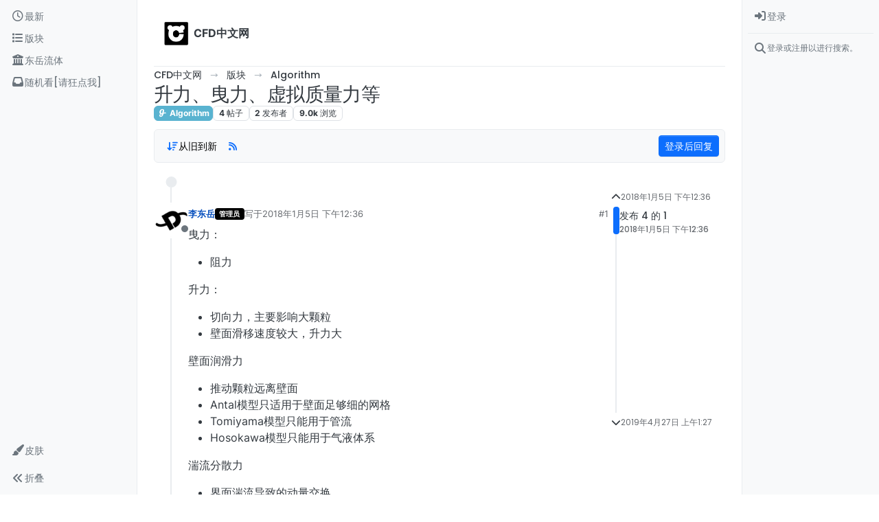

--- FILE ---
content_type: text/html; charset=utf-8
request_url: https://www.cfd-china.com/topic/1280/%E5%8D%87%E5%8A%9B-%E6%9B%B3%E5%8A%9B-%E8%99%9A%E6%8B%9F%E8%B4%A8%E9%87%8F%E5%8A%9B%E7%AD%89
body_size: 21515
content:
<!DOCTYPE html>
<html lang="zh-CN" data-dir="ltr" style="direction: ltr;">
<head>
	<title>升力、曳力、虚拟质量力等</title>
	<meta name="viewport" content="width&#x3D;device-width, initial-scale&#x3D;1.0" />
	<meta name="content-type" content="text/html; charset=UTF-8" />
	<meta name="apple-mobile-web-app-capable" content="yes" />
	<meta name="mobile-web-app-capable" content="yes" />
	<meta property="og:site_name" content="CFD中文网" />
	<meta name="msapplication-badge" content="frequency=30; polling-uri=https://cfd-china.com/sitemap.xml" />
	<meta name="theme-color" content="#ffffff" />
	<meta name="keywords" content="CFD,CFD中文网,openfoam,cfd论坛" />
	<meta name="msapplication-square150x150logo" content="/assets/uploads/system/site-logo.jpg" />
	<meta name="title" content="升力、曳力、虚拟质量力等" />
	<meta property="og:title" content="升力、曳力、虚拟质量力等" />
	<meta property="og:type" content="article" />
	<meta property="article:published_time" content="2018-01-05T12:36:01.550Z" />
	<meta property="article:modified_time" content="2019-04-27T01:27:54.817Z" />
	<meta property="article:section" content="Algorithm" />
	<meta name="description" content="曳力：  阻力  升力：  切向力，主要影响大颗粒 壁面滑移速度较大，升力大  壁面润滑力  推动颗粒远离壁面 Antal模型只适用于壁面足够细的网格 Tomiyama模型只能用于管流 Hosokawa模型只能用于气液体系  湍流分散力  界面湍流导致的动量交换  虚拟质量力  粒子加速" />
	<meta property="og:description" content="曳力：  阻力  升力：  切向力，主要影响大颗粒 壁面滑移速度较大，升力大  壁面润滑力  推动颗粒远离壁面 Antal模型只适用于壁面足够细的网格 Tomiyama模型只能用于管流 Hosokawa模型只能用于气液体系  湍流分散力  界面湍流导致的动量交换  虚拟质量力  粒子加速" />
	<meta property="og:image" content="https://cfd-china.com/assets/uploads/profile/1-profileavatar.png" />
	<meta property="og:image:url" content="https://cfd-china.com/assets/uploads/profile/1-profileavatar.png" />
	<meta property="og:image" content="https://cfd-china.com/assets/uploads/system/og-image.png?v=1526122360272" />
	<meta property="og:image:url" content="https://cfd-china.com/assets/uploads/system/og-image.png?v=1526122360272" />
	<meta property="og:image:width" content="undefined" />
	<meta property="og:image:height" content="undefined" />
	<meta property="og:url" content="https://cfd-china.com/topic/1280/%E5%8D%87%E5%8A%9B-%E6%9B%B3%E5%8A%9B-%E8%99%9A%E6%8B%9F%E8%B4%A8%E9%87%8F%E5%8A%9B%E7%AD%89" />
	
	<link rel="stylesheet" type="text/css" href="/assets/client.css?v=eedi85amb0g" />
	<link rel="icon" type="image/x-icon" href="/assets/uploads/system/favicon.ico?v&#x3D;eedi85amb0g" />
	<link rel="manifest" href="/manifest.webmanifest" crossorigin="use-credentials" />
	<link rel="search" type="application/opensearchdescription+xml" title="CFD中文网" href="/osd.xml" />
	<link rel="apple-touch-icon" href="/assets/uploads/system/touchicon-orig.png" />
	<link rel="icon" sizes="36x36" href="/assets/uploads/system/touchicon-36.png" />
	<link rel="icon" sizes="48x48" href="/assets/uploads/system/touchicon-48.png" />
	<link rel="icon" sizes="72x72" href="/assets/uploads/system/touchicon-72.png" />
	<link rel="icon" sizes="96x96" href="/assets/uploads/system/touchicon-96.png" />
	<link rel="icon" sizes="144x144" href="/assets/uploads/system/touchicon-144.png" />
	<link rel="icon" sizes="192x192" href="/assets/uploads/system/touchicon-192.png" />
	<link rel="prefetch" href="/assets/src/modules/composer.js?v&#x3D;eedi85amb0g" />
	<link rel="prefetch" href="/assets/src/modules/composer/uploads.js?v&#x3D;eedi85amb0g" />
	<link rel="prefetch" href="/assets/src/modules/composer/drafts.js?v&#x3D;eedi85amb0g" />
	<link rel="prefetch" href="/assets/src/modules/composer/tags.js?v&#x3D;eedi85amb0g" />
	<link rel="prefetch" href="/assets/src/modules/composer/categoryList.js?v&#x3D;eedi85amb0g" />
	<link rel="prefetch" href="/assets/src/modules/composer/resize.js?v&#x3D;eedi85amb0g" />
	<link rel="prefetch" href="/assets/src/modules/composer/autocomplete.js?v&#x3D;eedi85amb0g" />
	<link rel="prefetch" href="/assets/templates/composer.tpl?v&#x3D;eedi85amb0g" />
	<link rel="prefetch" href="/assets/language/zh-CN/topic.json?v&#x3D;eedi85amb0g" />
	<link rel="prefetch" href="/assets/language/zh-CN/modules.json?v&#x3D;eedi85amb0g" />
	<link rel="prefetch" href="/assets/language/zh-CN/tags.json?v&#x3D;eedi85amb0g" />
	<link rel="prefetch stylesheet" href="/assets/plugins/nodebb-plugin-markdown/styles/default.css" />
	<link rel="prefetch" href="/assets/language/zh-CN/markdown.json?v&#x3D;eedi85amb0g" />
	<link rel="stylesheet" href="https://cfd-china.com/assets/plugins/nodebb-plugin-emoji/emoji/styles.css?v&#x3D;eedi85amb0g" />
	<link rel="canonical" href="https://cfd-china.com/topic/1280/升力-曳力-虚拟质量力等" />
	<link rel="alternate" type="application/rss+xml" href="/topic/1280.rss" />
	<link rel="up" href="https://cfd-china.com/category/2/algorithm" />
	<link rel="author" href="https://cfd-china.com/user/李东岳" />
	

	<script>
		var config = JSON.parse('{"relative_path":"","upload_url":"/assets/uploads","asset_base_url":"/assets","assetBaseUrl":"/assets","siteTitle":"CFD\u4E2D\u6587\u7F51","browserTitle":"CFD\u4E2D\u6587\u7F51","titleLayout":"&#123;pageTitle&#125;","showSiteTitle":true,"maintenanceMode":false,"postQueue":0,"minimumTitleLength":3,"maximumTitleLength":70,"minimumPostLength":3,"maximumPostLength":32767,"minimumTagsPerTopic":0,"maximumTagsPerTopic":10,"minimumTagLength":1,"maximumTagLength":15,"undoTimeout":10000,"useOutgoingLinksPage":false,"allowGuestHandles":false,"allowTopicsThumbnail":false,"usePagination":false,"disableChat":true,"disableChatMessageEditing":false,"maximumChatMessageLength":1000,"socketioTransports":["polling","websocket"],"socketioOrigins":"https://cfd-china.com:*","websocketAddress":"","maxReconnectionAttempts":5,"reconnectionDelay":1500,"topicsPerPage":50,"postsPerPage":50,"maximumFileSize":10000,"theme:id":"nodebb-theme-harmony","theme:src":"","defaultLang":"zh-CN","userLang":"zh-CN","loggedIn":false,"uid":-1,"cache-buster":"v=eedi85amb0g","topicPostSort":"oldest_to_newest","categoryTopicSort":"recently_replied","csrf_token":false,"searchEnabled":true,"searchDefaultInQuick":"titlesposts","bootswatchSkin":"","composer:showHelpTab":true,"enablePostHistory":false,"timeagoCutoff":0,"timeagoCodes":["af","am","ar","az-short","az","be","bg","bs","ca","cs","cy","da","de-short","de","dv","el","en-short","en","es-short","es","et","eu","fa-short","fa","fi","fr-short","fr","gl","he","hr","hu","hy","id","is","it-short","it","ja","jv","ko","ky","lt","lv","mk","nl","no","pl","pt-br-short","pt-br","pt-short","pt","ro","rs","ru","rw","si","sk","sl","sq","sr","sv","th","tr-short","tr","uk","ur","uz","vi","zh-CN","zh-TW"],"cookies":{"enabled":false,"message":"[[global:cookies.message]]","dismiss":"[[global:cookies.accept]]","link":"[[global:cookies.learn-more]]","link_url":"https:&#x2F;&#x2F;www.cookiesandyou.com"},"thumbs":{"size":512},"iconBackgrounds":["#f44336","#e91e63","#9c27b0","#673ab7","#3f51b5","#2196f3","#009688","#1b5e20","#33691e","#827717","#e65100","#ff5722","#795548","#607d8b"],"emailPrompt":1,"useragent":{"isYaBrowser":false,"isAuthoritative":true,"isMobile":false,"isMobileNative":false,"isTablet":false,"isiPad":false,"isiPod":false,"isiPhone":false,"isiPhoneNative":false,"isAndroid":false,"isAndroidNative":false,"isBlackberry":false,"isOpera":false,"isIE":false,"isEdge":false,"isIECompatibilityMode":false,"isSafari":false,"isFirefox":false,"isWebkit":false,"isChrome":true,"isKonqueror":false,"isOmniWeb":false,"isSeaMonkey":false,"isFlock":false,"isAmaya":false,"isPhantomJS":false,"isEpiphany":false,"isDesktop":true,"isWindows":false,"isLinux":false,"isLinux64":false,"isMac":true,"isChromeOS":false,"isBada":false,"isSamsung":false,"isRaspberry":false,"isBot":false,"isCurl":false,"isAndroidTablet":false,"isWinJs":false,"isKindleFire":false,"isSilk":false,"isCaptive":false,"isSmartTV":false,"isUC":false,"isFacebook":false,"isAlamoFire":false,"isElectron":false,"silkAccelerated":false,"browser":"Chrome","version":"131.0.0.0","os":"OS X","platform":"Apple Mac","geoIp":{},"source":"Mozilla/5.0 (Macintosh; Intel Mac OS X 10_15_7) AppleWebKit/537.36 (KHTML, like Gecko) Chrome/131.0.0.0 Safari/537.36; ClaudeBot/1.0; +claudebot@anthropic.com)","isWechat":false},"fontawesome":{"pro":false,"styles":["solid","brands","regular"],"version":"6.5.1"},"acpLang":"undefined","topicSearchEnabled":false,"disableCustomUserSkins":false,"defaultBootswatchSkin":"","composer-default":{"composeRouteEnabled":"off"},"theme":{"enableQuickReply":true,"enableBreadcrumbs":true,"centerHeaderElements":false,"mobileTopicTeasers":false,"stickyToolbar":true,"autohideBottombar":true,"openSidebars":true,"chatModals":false},"openDraftsOnPageLoad":false,"markdown":{"highlight":1,"highlightLinesLanguageList":"[\\"cpp,c,cc,h,c++,h++,hpp\\"]","hljsLanguages":["common"],"theme":"default.css","defaultHighlightLanguage":"","externalMark":false},"emojiCustomFirst":true}');
		var app = {
			user: JSON.parse('{"uid":0,"username":"游客","displayname":"游客","userslug":"","fullname":"游客","email":"","icon:text":"?","icon:bgColor":"#aaa","groupTitle":"","groupTitleArray":[],"status":"offline","reputation":0,"email:confirmed":false,"unreadData":{"":{},"new":{},"watched":{},"unreplied":{}},"isAdmin":false,"isGlobalMod":false,"isMod":false,"privileges":{"chat":false,"chat:privileged":false,"upload:post:image":false,"upload:post:file":false,"signature":false,"invite":false,"group:create":false,"search:content":false,"search:users":false,"search:tags":false,"view:users":true,"view:tags":true,"view:groups":true,"local:login":false,"ban":false,"mute":false,"view:users:info":false},"blocks":[],"timeagoCode":"zh-CN","offline":true,"lastRoomId":null,"isEmailConfirmSent":false}')
		};

		document.documentElement.style.setProperty('--panel-offset', `${localStorage.getItem('panelOffset') || 0}px`);
	</script>

	
	<meta name="baidu-site-verification" content="4MdBfzwgW0" />
<meta name="google-site-verification" content="9aJ6k1XLQGRa8W9za3iwLuGHxAaKrkd2CtjlJz4olI0" />
<meta name="keywords" content="CFD中文网,李东岳,openfoam,CFD"> 

<!-- Global site tag (gtag.js) - Google Analytics -->
<script async src="https://www.googletagmanager.com/gtag/js?id=UA-165059481-1"></script>
<script>
  window.dataLayer = window.dataLayer || [];
  function gtag(){dataLayer.push(arguments);}
  gtag('js', new Date());

  gtag('config', 'UA-165059481-1');
</script>


<script>
    window.MathJax = {
  tex: {
    inlineMath: [['$','$'], ['\\(','\\)']],
    tags: "ams",
    macros: {
      ra: "{\\rm a}",
      rb: "{\\rm b}",
      rD: "{\\rm D}",
      cell: "{\\rm cell}",
      drag: "{\\rm drag}",
      lift: "{\\rm lift}",
      turb: "{\\rm turb}",
      rd: "{\\rm d}",
      buo: "{\\rm buo}",
      rc: "{\\rm c}",
      rN: "{\\rm N}",
      tr: "{\\rm tr}",
      dev: "{\\rm dev}",
      mag: "{\\rm mag}",
      max: "{\\rm max}",
      min: "{\\rm min}",
      rleft: "{\\rm left}",
      wall: "{\\rm wall}",
      outlet: "{\\rm outlet}",
      inlet: "{\\rm inlet}",
      rright: "{\\rm right}",
      own: "{\\rm own}",
      nei: "{\\rm nei}",
      exp: "{\\rm exp}",
      rq: "{\\rm q}",
      rref: "{\\rm ref}",
      rE: "{\\rm E}",
      bfH: "{\\bf H}",
      dpm: "{\\rm dpm}",
      rT: "{\\rm T}",
      rP: "{\\rm P}",
      rgh: "{\\rm rgh}",
      rL: "{\\rm L}",
      rR: "{\\rm R}",
      Kd: "{\\rm Kd}",
      rr: "{\\rm r}",
      rW: "{\\rm W}",
      bfU: "{\\bf U}",
      bfh: "{\\bf h}",
      bfHbyA: "{\\bf HbyA}",
      bfS: "{\\bf S}",
      bfg: "{\\bf g}",
      bfT: "{\\bf T}",
      bfV: "{\\bf V}",
      bfd: "{\\bf d}",
      bfI: "{\\bf I}",
      bfK: "{\\bf K}",
      bfA: "{\\bf A}",
      bfn: "{\\bf n}",
      bfR: "{\\bf R}",
      bfM: "{\\bf M}",
      bfx: "{\\bf x}",
      bfX: "{\\bf X}",
      bfF: "{\\bf F}",
      bfq: "{\\bf q}",
	  dt: "{\\Delta t}",
      p: "{\\partial}"    // this macro has an optional parameter that defaults to 'x' \ddx[t]{y}
    },
    autoload: {
      color: [],
      colorV2: ['color'],
	  verb: ['verb']
    },
    packages: {'[+]': ['verb']}
  },
  options: {
    skipHtmlTags: [            //  HTML tags that won't be searched for math
        'script', 'noscript', 'style', 'textarea', 'pre',
        'code', 'annotation', 'annotation-xml'
    ],
    ignoreHtmlClass: 'tex2jax_ignore',
    processHtmlClass: 'tex2jax_process'
  },
  loader: {
    load: ['[tex]/verb']
  }
};


(function () {
  var script = document.createElement('script');
  script.src = 'https://cdnjs.cloudflare.com/ajax/libs/mathjax/3.0.1/es5/tex-mml-chtml.js';
  script.async = true;
  document.head.appendChild(script);
})();

    
    
</script>


	
	
	<style>.emoji {
  height: 60px !important;
}</style>
	
</head>

<body class="page-topic page-topic-1280 page-topic-升力-曳力-虚拟质量力等 template-topic page-topic-category-2 page-topic-category-algorithm parent-category-2 page-status-200 theme-harmony user-guest skin-noskin">
	<a class="visually-hidden-focusable position-absolute top-0 start-0 p-3 m-3 bg-body" style="z-index: 1021;" href="#content">Skip to content</a>
	<div class="layout-container d-flex justify-content-between pb-4 pb-md-0">
		<nav component="sidebar/left" class="open text-dark bg-light sidebar sidebar-left start-0 border-end vh-100 d-none d-lg-flex flex-column justify-content-between sticky-top">
	<ul id="main-nav" class="list-unstyled d-flex flex-column w-100 gap-2 mt-2 overflow-y-auto">
		
		
		<li class="nav-item mx-2 " title="查看最新">
			<a class="nav-link navigation-link d-flex gap-2 justify-content-between align-items-center "
			 href="&#x2F;recent"  aria-label="最新">
				<span class="d-flex gap-2 align-items-center text-nowrap truncate-open">
					<span class="position-relative">
						
						<i class="fa fa-fw fa-clock-o" data-content=""></i>
						<span component="navigation/count" class="visible-closed position-absolute top-0 start-100 translate-middle badge rounded-1 bg-primary hidden"></span>
						
					</span>
					
					<span class="nav-text small visible-open fw-semibold text-truncate">最新</span>
					
				</span>
				<span component="navigation/count" class="visible-open badge rounded-1 bg-primary hidden"></span>
			</a>
			
		</li>
		
		
		
		<li class="nav-item mx-2 " title="版块">
			<a class="nav-link navigation-link d-flex gap-2 justify-content-between align-items-center "
			 href="&#x2F;categories"  target="_blank" aria-label="版块">
				<span class="d-flex gap-2 align-items-center text-nowrap truncate-open">
					<span class="position-relative">
						
						<i class="fa fa-fw fa-list" data-content=""></i>
						<span component="navigation/count" class="visible-closed position-absolute top-0 start-100 translate-middle badge rounded-1 bg-primary hidden"></span>
						
					</span>
					
					<span class="nav-text small visible-open fw-semibold text-truncate">版块</span>
					
				</span>
				<span component="navigation/count" class="visible-open badge rounded-1 bg-primary hidden"></span>
			</a>
			
		</li>
		
		
		
		<li class="nav-item mx-2 " title="">
			<a class="nav-link navigation-link d-flex gap-2 justify-content-between align-items-center "
			 href="http:&#x2F;&#x2F;dyfluid.com&#x2F;index.html"  target="_blank" aria-label="东岳流体">
				<span class="d-flex gap-2 align-items-center text-nowrap truncate-open">
					<span class="position-relative">
						
						<i class="fa fa-fw fa-building-columns fa-solid" data-content=""></i>
						<span component="navigation/count" class="visible-closed position-absolute top-0 start-100 translate-middle badge rounded-1 bg-primary hidden"></span>
						
					</span>
					
					<span class="nav-text small visible-open fw-semibold text-truncate">东岳流体</span>
					
				</span>
				<span component="navigation/count" class="visible-open badge rounded-1 bg-primary hidden"></span>
			</a>
			
		</li>
		
		
		
		<li class="nav-item mx-2 " title="">
			<a class="nav-link navigation-link d-flex gap-2 justify-content-between align-items-center "
			 href="&#x2F;random"  aria-label="随机看[请狂点我]">
				<span class="d-flex gap-2 align-items-center text-nowrap truncate-open">
					<span class="position-relative">
						
						<i class="fa fa-fw fa-inbox" data-content=""></i>
						<span component="navigation/count" class="visible-closed position-absolute top-0 start-100 translate-middle badge rounded-1 bg-primary hidden"></span>
						
					</span>
					
					<span class="nav-text small visible-open fw-semibold text-truncate">随机看[请狂点我]</span>
					
				</span>
				<span component="navigation/count" class="visible-open badge rounded-1 bg-primary hidden"></span>
			</a>
			
		</li>
		
		
	</ul>
	<div class="sidebar-toggle-container align-self-start">
		
		<div class="dropend m-2" component="skinSwitcher" title="皮肤">
	<a data-bs-toggle="dropdown" href="#" role="button" class="nav-link position-relative" aria-haspopup="true" aria-expanded="false" aria-label="皮肤">
		<span class="justify-content-between w-100">
			<span class="d-flex gap-2 align-items-center text-nowrap truncate-open">
				<span>
					<i component="skinSwitcher/icon" class="fa fa-fw fa-paintbrush"></i>
				</span>
				<span class="nav-text small visible-open fw-semibold">皮肤</span>
			</span>
		</span>
	</a>

	<ul class="dropdown-menu p-1 text-sm overflow-auto p-1" role="menu">
		<div class="d-flex">
			<div>
				<li class="dropdown-header">Light</li>
				<div class="d-grid" style="grid-template-columns: 1fr 1fr;">
					
					<li>
						<a href="#" class="dropdown-item rounded-1" data-value="cerulean" role="menuitem">Cerulean <i class="fa fa-fw fa-check  invisible "></i></a>
					</li>
					
					<li>
						<a href="#" class="dropdown-item rounded-1" data-value="cosmo" role="menuitem">Cosmo <i class="fa fa-fw fa-check  invisible "></i></a>
					</li>
					
					<li>
						<a href="#" class="dropdown-item rounded-1" data-value="flatly" role="menuitem">Flatly <i class="fa fa-fw fa-check  invisible "></i></a>
					</li>
					
					<li>
						<a href="#" class="dropdown-item rounded-1" data-value="journal" role="menuitem">Journal <i class="fa fa-fw fa-check  invisible "></i></a>
					</li>
					
					<li>
						<a href="#" class="dropdown-item rounded-1" data-value="litera" role="menuitem">Litera <i class="fa fa-fw fa-check  invisible "></i></a>
					</li>
					
					<li>
						<a href="#" class="dropdown-item rounded-1" data-value="lumen" role="menuitem">Lumen <i class="fa fa-fw fa-check  invisible "></i></a>
					</li>
					
					<li>
						<a href="#" class="dropdown-item rounded-1" data-value="lux" role="menuitem">Lux <i class="fa fa-fw fa-check  invisible "></i></a>
					</li>
					
					<li>
						<a href="#" class="dropdown-item rounded-1" data-value="materia" role="menuitem">Materia <i class="fa fa-fw fa-check  invisible "></i></a>
					</li>
					
					<li>
						<a href="#" class="dropdown-item rounded-1" data-value="minty" role="menuitem">Minty <i class="fa fa-fw fa-check  invisible "></i></a>
					</li>
					
					<li>
						<a href="#" class="dropdown-item rounded-1" data-value="morph" role="menuitem">Morph <i class="fa fa-fw fa-check  invisible "></i></a>
					</li>
					
					<li>
						<a href="#" class="dropdown-item rounded-1" data-value="pulse" role="menuitem">Pulse <i class="fa fa-fw fa-check  invisible "></i></a>
					</li>
					
					<li>
						<a href="#" class="dropdown-item rounded-1" data-value="sandstone" role="menuitem">Sandstone <i class="fa fa-fw fa-check  invisible "></i></a>
					</li>
					
					<li>
						<a href="#" class="dropdown-item rounded-1" data-value="simplex" role="menuitem">Simplex <i class="fa fa-fw fa-check  invisible "></i></a>
					</li>
					
					<li>
						<a href="#" class="dropdown-item rounded-1" data-value="sketchy" role="menuitem">Sketchy <i class="fa fa-fw fa-check  invisible "></i></a>
					</li>
					
					<li>
						<a href="#" class="dropdown-item rounded-1" data-value="spacelab" role="menuitem">Spacelab <i class="fa fa-fw fa-check  invisible "></i></a>
					</li>
					
					<li>
						<a href="#" class="dropdown-item rounded-1" data-value="united" role="menuitem">United <i class="fa fa-fw fa-check  invisible "></i></a>
					</li>
					
					<li>
						<a href="#" class="dropdown-item rounded-1" data-value="yeti" role="menuitem">Yeti <i class="fa fa-fw fa-check  invisible "></i></a>
					</li>
					
					<li>
						<a href="#" class="dropdown-item rounded-1" data-value="zephyr" role="menuitem">Zephyr <i class="fa fa-fw fa-check  invisible "></i></a>
					</li>
					
				</div>
			</div>
			<div>
				<li class="dropdown-header">Dark</li>
				
				<li>
					<a href="#" class="dropdown-item rounded-1" data-value="cyborg" role="menuitem">Cyborg <i class="fa fa-fw fa-check  invisible "></i></a>
				</li>
				
				<li>
					<a href="#" class="dropdown-item rounded-1" data-value="darkly" role="menuitem">Darkly <i class="fa fa-fw fa-check  invisible "></i></a>
				</li>
				
				<li>
					<a href="#" class="dropdown-item rounded-1" data-value="quartz" role="menuitem">Quartz <i class="fa fa-fw fa-check  invisible "></i></a>
				</li>
				
				<li>
					<a href="#" class="dropdown-item rounded-1" data-value="slate" role="menuitem">Slate <i class="fa fa-fw fa-check  invisible "></i></a>
				</li>
				
				<li>
					<a href="#" class="dropdown-item rounded-1" data-value="solar" role="menuitem">Solar <i class="fa fa-fw fa-check  invisible "></i></a>
				</li>
				
				<li>
					<a href="#" class="dropdown-item rounded-1" data-value="superhero" role="menuitem">Superhero <i class="fa fa-fw fa-check  invisible "></i></a>
				</li>
				
				<li>
					<a href="#" class="dropdown-item rounded-1" data-value="vapor" role="menuitem">Vapor <i class="fa fa-fw fa-check  invisible "></i></a>
				</li>
				
			</div>
		</div>

		<hr class="my-1"/>

		<div class="d-grid" style="grid-template-columns: 1fr 1fr;">
			
			<li>
				<a href="#" class="dropdown-item rounded-1" data-value="" role="menuitem">默认（不使用皮肤） <i class="fa fa-fw fa-check "></i></a>
			</li>
			
			<li>
				<a href="#" class="dropdown-item rounded-1" data-value="noskin" role="menuitem">不使用皮肤 <i class="fa fa-fw fa-check  invisible "></i></a>
			</li>
			
			
		</div>
	</ul>
</div>

		

		<div class="sidebar-toggle m-2 d-none d-lg-block">
			<a href="#" role="button" component="sidebar/toggle" class="nav-link d-flex gap-2 align-items-center p-2 pointer w-100 text-nowrap" title="展开" aria-label="Sidebar Toggle">
				<i class="fa fa-fw fa-angles-right"></i>
				<i class="fa fa-fw fa-angles-left"></i>
				<span class="nav-text visible-open fw-semibold small lh-1">折叠</span>
			</a>
		</div>
	</div>
</nav>

		<main id="panel" class="d-flex flex-column gap-3 flex-grow-1 mt-3" style="min-width: 0;">
			
<div class="container-lg px-md-4 brand-container">
	<div class="col-12 d-flex border-bottom pb-3 ">
		<div component="brand/wrapper" class="d-flex align-items-center gap-3 p-2 rounded-1 align-content-stretch ">
			
			<a component="brand/anchor" href="/" title="品牌标识">
				<img component="brand/logo" alt="CFD中文网" class="" src="/assets/uploads/system/site-logo.jpg?v=eedi85amb0g" />
			</a>
			

			
			<a component="siteTitle" class="text-truncate align-self-stretch align-items-center d-flex" href="/">
				<h1 class="fs-6 fw-bold text-body mb-0">CFD中文网</h1>
			</a>
			
		</div>
		
	</div>
</div>

			<script>
				const headerEl = document.getElementById('header-menu');
				if (headerEl) {
					const rect = headerEl.getBoundingClientRect();
					const offset = Math.max(0, rect.bottom);
					document.documentElement.style.setProperty('--panel-offset', offset + `px`);
				} else {
					document.documentElement.style.setProperty('--panel-offset', `0px`);
				}
			</script>
			<div class="container-lg px-md-4 d-flex flex-column gap-3 h-100 mb-5 mb-lg-0" id="content">
			<noscript>
    <div class="alert alert-danger">
        <p>
            Your browser does not seem to support JavaScript. As a result, your viewing experience will be diminished, and you have been placed in <strong>read-only mode</strong>.
        </p>
        <p>
            Please download a browser that supports JavaScript, or enable it if it's disabled (i.e. NoScript).
        </p>
    </div>
</noscript>
			
<script type="application/ld+json">
{
	"@context": "https://schema.org",
	"@type": "BreadcrumbList",
	"itemListElement": [
		{
			"@type": "ListItem",
			"position": 1,
			"name": "CFD中文网",
			"item": "https://cfd-china.com"
		}
		
		
		
		
		,{
			"@type": "ListItem",
			"position": 2,
			"name": "版块"
			
			,"item": "https://cfd-china.com/categories"
			
		}
		
		
		
		,{
			"@type": "ListItem",
			"position": 3,
			"name": "Algorithm"
			
			,"item": "https://cfd-china.com/category/2/algorithm"
			
		}
		
		
		
		,{
			"@type": "ListItem",
			"position": 4,
			"name": "升力、曳力、虚拟质量力等"
			
		}
		
		
	]
}
</script>


<ol class="breadcrumb mb-0 " itemscope="itemscope" itemprop="breadcrumb" itemtype="http://schema.org/BreadcrumbList">
	
	<li itemscope="itemscope" itemprop="itemListElement" itemtype="http://schema.org/ListItem" class="breadcrumb-item ">
		<meta itemprop="position" content="1" />
		<a href="https://cfd-china.com" itemprop="item">
			<span class="fw-semibold" itemprop="name">CFD中文网</span>
		</a>
	</li>
	
	<li itemscope="itemscope" itemprop="itemListElement" itemtype="http://schema.org/ListItem" class="breadcrumb-item ">
		<meta itemprop="position" content="2" />
		<a href="https://cfd-china.com/categories" itemprop="item">
			<span class="fw-semibold" itemprop="name">版块</span>
		</a>
	</li>
	
	<li itemscope="itemscope" itemprop="itemListElement" itemtype="http://schema.org/ListItem" class="breadcrumb-item ">
		<meta itemprop="position" content="3" />
		<a href="https://cfd-china.com/category/2/algorithm" itemprop="item">
			<span class="fw-semibold" itemprop="name">Algorithm</span>
		</a>
	</li>
	
	<li component="breadcrumb/current" itemscope="itemscope" itemprop="itemListElement" itemtype="http://schema.org/ListItem" class="breadcrumb-item active">
		<meta itemprop="position" content="4" />
		
			<span class="fw-semibold" itemprop="name">升力、曳力、虚拟质量力等</span>
		
	</li>
	
</ol>





<div class="d-flex flex-column gap-3" itemid="/topic/1280/%E5%8D%87%E5%8A%9B-%E6%9B%B3%E5%8A%9B-%E8%99%9A%E6%8B%9F%E8%B4%A8%E9%87%8F%E5%8A%9B%E7%AD%89" itemscope itemtype="https://schema.org/DiscussionForumPosting">
	<meta itemprop="headline" content="升力、曳力、虚拟质量力等">
	<meta itemprop="url" content="/topic/1280/%E5%8D%87%E5%8A%9B-%E6%9B%B3%E5%8A%9B-%E8%99%9A%E6%8B%9F%E8%B4%A8%E9%87%8F%E5%8A%9B%E7%AD%89">
	<meta itemprop="datePublished" content="2018-01-05T12:36:01.550Z">
	<meta itemprop="dateModified" content="2019-04-27T01:27:54.817Z">
	<meta itemprop="author" itemscope itemtype="https://schema.org/Person" itemref="topicAuthorName topicAuthorUrl">
	<meta id="topicAuthorName" itemprop="name" content="李东岳">
	<meta id="topicAuthorUrl" itemprop="url" content="/user/李东岳">
	<div class="d-flex flex-wrap">
		<div class="d-flex flex-column gap-3 flex-grow-1">
			<h1 component="post/header" class="tracking-tight fw-semibold fs-3 mb-0 text-break ">
				<span class="topic-title" component="topic/title">升力、曳力、虚拟质量力等</span>
			</h1>

			<div class="topic-info d-flex gap-2 align-items-center flex-wrap ">
				<span component="topic/labels" class="d-flex gap-2 hidden">
					<span component="topic/scheduled" class="badge badge border border-gray-300 text-body hidden">
						<i class="fa fa-clock-o"></i>
						已定时
					</span>
					<span component="topic/pinned" class="badge badge border border-gray-300 text-body hidden">
						<i class="fa fa-thumb-tack"></i>
						已固定
					</span>
					<span component="topic/locked" class="badge badge border border-gray-300 text-body hidden">
						<i class="fa fa-lock"></i>
						已锁定
					</span>
					<a component="topic/moved" href="/category/" class="badge badge border border-gray-300 text-body text-decoration-none hidden">
						<i class="fa fa-arrow-circle-right"></i>
						已移动
					</a>
					
				</span>
				<a href="/category/2/algorithm" class="badge px-1 text-truncate text-decoration-none border" style="color: #ffffff;background-color: #59b3d0;border-color: #59b3d0!important; max-width: 70vw;">
			<i class="fa fa-fw fa-glide-g"></i>
			Algorithm
		</a>
				<div data-tid="1280" component="topic/tags" class="lh-1 tags tag-list d-flex flex-wrap hidden-xs hidden-empty gap-2"></div>
				<div class="d-flex hidden-xs gap-2">
					<span class="badge text-body border border-gray-300 stats text-xs">
	<i class="fa-regular fa-fw fa-message visible-xs-inline" title="帖子"></i>
	<span component="topic/post-count" title="4" class="fw-bold">4</span>
	<span class="hidden-xs text-lowercase fw-normal">帖子</span>
</span>
<span class="badge text-body border border-gray-300 stats text-xs">
	<i class="fa fa-fw fa-user visible-xs-inline" title="发布者"></i>
	<span title="2" class="fw-bold">2</span>
	<span class="hidden-xs text-lowercase fw-normal">发布者</span>
</span>
<span class="badge text-body border border-gray-300 stats text-xs">
	<i class="fa fa-fw fa-eye visible-xs-inline" title="浏览"></i>
	<span class="fw-bold" title="8958">9.0k</span>
	<span class="hidden-xs text-lowercase fw-normal">浏览</span>
</span>
				</div>
			</div>
		</div>
		<div class="d-flex gap-2 justify-content-end align-items-center mt-2 hidden-empty" component="topic/thumb/list"></div>
	</div>

	<div class="row mb-4 mb-lg-0">
		<div class="topic col-lg-12">
			<div class="sticky-tools">
	<nav class="d-flex flex-nowrap my-2 p-0 border-0 rounded topic-main-buttons">
		<div class="d-flex flex-row p-2 text-bg-light border rounded w-100 align-items-center">
			<div class="d-flex me-auto mb-0 gap-2 align-items-center flex-wrap">
				

				
				<div class="btn-group bottom-sheet" component="thread/sort">
	<button class="btn-ghost-sm ff-secondary d-flex gap-2 align-items-center dropdown-toggle" data-bs-toggle="dropdown" aria-haspopup="true" aria-expanded="false" aria-label="Post sort option, 从旧到新">
		<i class="fa fa-fw fa-arrow-down-wide-short text-primary"></i>
		<span class="d-none d-md-inline fw-semibold">从旧到新</span>
	</button>

	<ul class="dropdown-menu p-1 text-sm" role="menu">
		<li>
			<a class="dropdown-item rounded-1 d-flex align-items-center gap-2" href="#" class="oldest_to_newest" data-sort="oldest_to_newest" role="menuitem">
				<span class="flex-grow-1">从旧到新</span>
				<i class="flex-shrink-0 fa fa-fw text-secondary"></i>
			</a>
		</li>
		<li>
			<a class="dropdown-item rounded-1 d-flex align-items-center gap-2" href="#" class="newest_to_oldest" data-sort="newest_to_oldest" role="menuitem">
				<span class="flex-grow-1">从新到旧</span>
				<i class="flex-shrink-0 fa fa-fw text-secondary"></i>
			</a>
		</li>
		<li>
			<a class="dropdown-item rounded-1 d-flex align-items-center gap-2" href="#" class="most_votes" data-sort="most_votes" role="menuitem">
				<span class="flex-grow-1">最多赞同</span>
				<i class="flex-shrink-0 fa fa-fw text-secondary"></i>
			</a>
		</li>
	</ul>
</div>

				

				
				<a class="btn-ghost-sm d-none d-lg-flex align-self-stretch" target="_blank" href="/topic/1280.rss" title="RSS Feed"><i class="fa fa-rss text-primary"></i></a>
				

				
			</div>
			<div component="topic/reply/container" class="btn-group action-bar hidden">
	<a href="/compose?tid=1280" class="d-flex align-items-center btn btn-sm btn-primary px-3 fw-semibold " component="topic/reply" data-ajaxify="false" role="button"><i class="fa fa-reply d-sm-block d-md-none"></i><span class="d-none d-md-block"> 回复</span></a>
	<button type="button" class="btn btn-sm btn-primary dropdown-toggle" data-bs-toggle="dropdown" aria-haspopup="true" aria-expanded="false" aria-label="Reply options">
		<span class="caret"></span>
	</button>
	<ul class="dropdown-menu dropdown-menu-end p-1 text-sm" role="menu">
		<li><a class="dropdown-item rounded-1" href="#" component="topic/reply-as-topic" role="menuitem">在新帖中回复</a></li>
	</ul>
</div>


	
	<a component="topic/reply/guest" href="/login" class="d-flex align-items-center fw-semibold btn btn-sm btn-primary">登录后回复</a>
	

		</div>
	</nav>
</div>


			

			

			
			<div component="topic/deleted/message" class="alert alert-warning mt-3 hidden d-flex justify-content-between flex-wrap">
    <span>此主题已被删除。只有拥有主题管理权限的用户可以查看。</span>
    <span>
        
    </span>
</div>
			

			<div class="d-flex gap-0 gap-lg-5">
				<div class="posts-container" style="min-width: 0;">
					<ul component="topic" class="posts timeline list-unstyled mt-sm-2 p-0 py-3" style="min-width: 0;" data-tid="1280" data-cid="2">
					
						<li component="post" class="pt-4   topic-owner-post" data-index="0" data-pid="6708" data-uid="1" data-timestamp="1515155761550" data-username="李东岳" data-userslug="李东岳" itemprop="comment" itemtype="http://schema.org/Comment" itemscope>
							<a component="post/anchor" data-index="0" id="1"></a>

							<meta itemprop="datePublished" content="2018-01-05T12:36:01.550Z">
							

							

<div class="d-flex align-items-start gap-3">
	<div class="icon bg-body d-none d-sm-block rounded-circle" style="outline: 2px solid var(--bs-body-bg);">
		<a class="d-inline-block position-relative text-decoration-none" href="/user/李东岳">
			<img  alt="李东岳" title="李东岳" data-uid="1" loading="lazy" aria-label="User avatar for 李东岳" class="avatar  avatar-rounded" component="user/picture" src="/assets/uploads/profile/1-profileavatar.png" style="--avatar-size: 48px;" onError="this.remove();" itemprop="image" /><span  alt="李东岳" title="李东岳" data-uid="1" loading="lazy" aria-label="User avatar for 李东岳" class="avatar  avatar-rounded" component="user/picture" style="--avatar-size: 48px; background-color: #2196f3;">李</span>
			<span component="user/status" class="position-absolute translate-middle-y border border-white border-2 rounded-circle status offline"><span class="visually-hidden">离线</span></span>
		</a>
	</div>

	<div class="post-container d-flex flex-grow-1 flex-column w-100" style="min-width: 0;">
		<div class="d-flex align-items-center gap-1 flex-wrap w-100 post-header mt-1" itemprop="author" itemscope itemtype="https://schema.org/Person">
			<meta itemprop="name" content="李东岳">
			<meta itemprop="url" content="/user/李东岳">

			<div class="icon bg-body d-sm-none">
				<a class="d-inline-block position-relative text-decoration-none" href="/user/李东岳">
					<img  alt="李东岳" title="李东岳" data-uid="1" loading="lazy" aria-label="User avatar for 李东岳" class="avatar  avatar-rounded" component="user/picture" src="/assets/uploads/profile/1-profileavatar.png" style="--avatar-size: 20px;" onError="this.remove();" itemprop="image" /><span  alt="李东岳" title="李东岳" data-uid="1" loading="lazy" aria-label="User avatar for 李东岳" class="avatar  avatar-rounded" component="user/picture" style="--avatar-size: 20px; background-color: #2196f3;">李</span>
					<span component="user/status" class="position-absolute translate-middle-y border border-white border-2 rounded-circle status offline"><span class="visually-hidden">离线</span></span>
				</a>
			</div>

			<span class="text-nowrap">
				<a class="fw-bold" href="/user/李东岳" data-username="李东岳" data-uid="1">李东岳</a>
			</span>

			
			
			<a href="/groups/administrators" class="badge rounded-1 text-uppercase text-truncate text-decoration-none" style="max-width: 150px;color:#ffffff;background-color: #000000;"><i class="fa hidden"></i><span class="badge-text align-text-bottom">管理员</span></a>
			
			

			

			<div class="d-flex gap-1 align-items-center">
				<span class="text-muted">
					
					写于<a href="/post/6708" class="timeago text-muted" title="2018-01-05T12:36:01.550Z"></a>
					
				</span>

				<i component="post/edit-indicator" class="fa fa-edit text-muted edit-icon hidden" title="编辑 Invalid Date"></i>
				<span data-editor="" component="post/editor" class="visually-hidden">最后由  编辑 <span class="timeago" title="Invalid Date"></span></span>
			</div>

			<div>
				<span>
					
				</span>
			</div>
			<div class="d-flex align-items-center gap-1 flex-grow-1 justify-content-end">
				<span class="bookmarked opacity-0 text-primary"><i class="fa fa-bookmark-o"></i></span>
				<a href="/post/6708" class="post-index text-muted d-none d-md-inline">#1</a>
			</div>
		</div>

		<div class="content mt-2 text-break" component="post/content" itemprop="text">
			<p dir="auto">曳力：</p>
<ul>
<li>阻力</li>
</ul>
<p dir="auto">升力：</p>
<ul>
<li>切向力，主要影响大颗粒</li>
<li>壁面滑移速度较大，升力大</li>
</ul>
<p dir="auto">壁面润滑力</p>
<ul>
<li>推动颗粒远离壁面</li>
<li>Antal模型只适用于壁面足够细的网格</li>
<li>Tomiyama模型只能用于管流</li>
<li>Hosokawa模型只能用于气液体系</li>
</ul>
<p dir="auto">湍流分散力</p>
<ul>
<li>界面湍流导致的动量交换</li>
</ul>
<p dir="auto">虚拟质量力</p>
<ul>
<li>粒子加速</li>
</ul>

		</div>
	</div>
</div>

<div component="post/footer" class="post-footer border-bottom pb-2">
	
	<div component="post/signature" data-uid="1" class="text-xs text-muted mt-2"><p dir="auto">CFD算法编程课： <a href="http://dyfluid.com/class.html" target="_blank" rel="noopener noreferrer nofollow ugc">http://dyfluid.com/class.html</a></p>
<p dir="auto">需要帮助debug算例的看这个 <a href="https://cfd-china.com/topic/8018">https://cfd-china.com/topic/8018</a></p>
</div>
	

	<div class="d-flex">
		
		<a component="post/reply-count" data-target-component="post/replies/container" href="#" class="d-flex gap-2 align-items-center mt-2 btn-ghost ff-secondary border rounded-1 p-1 threaded-replies user-select-none text-muted text-decoration-none text-xs hidden">
			<span component="post/reply-count/avatars" class="avatars d-inline-flex gap-1 align-items-top ">
				
				
			</span>

			<span class="ms-2 replies-count fw-semibold" component="post/reply-count/text" data-replies="0">1 条回复</span>
			<span class="ms-2 replies-last hidden-xs fw-semibold">最后回复 <span class="timeago" title=""></span></span>

			<i class="fa fa-fw fa-chevron-down" component="post/replies/open"></i>
			<i class="fa fa-fw fa-chevron-up hidden" component="post/replies/close"></i>
			<i class="fa fa-fw fa-spin fa-spinner hidden" component="post/replies/loading"></i>
		</a>
		
	</div>

	<div component="post/replies/container" class="my-2 col-11 border rounded-1 p-3 hidden-empty"></div>

	<div component="post/actions" class="d-flex justify-content-end gap-1 post-tools">
		<!-- This partial intentionally left blank; overwritten by nodebb-plugin-reactions -->
		<a component="post/reply" href="#" class="btn-ghost-sm user-select-none hidden" title="回复"><i class="fa fa-fw fa-reply text-primary"></i></a>
		<a component="post/quote" href="#" class="btn-ghost-sm user-select-none hidden" title="引用"><i class="fa fa-fw fa-quote-right text-primary"></i></a>

		

		<span component="post/tools" class="dropdown moderator-tools bottom-sheet d-inline-block hidden">
	<a class="btn-ghost-sm ff-secondary dropdown-toggle d-block" href="#" data-bs-toggle="dropdown" aria-haspopup="true" aria-expanded="false" aria-label="Post tools"><i class="fa fa-fw fa-ellipsis-v text-primary"></i></a>
	<ul class="dropdown-menu dropdown-menu-end p-1 text-sm" role="menu">
		<li class="dropdown-item placeholder-wave">
			<div class="placeholder" style="width: 20px;"></div>
			<div class="placeholder col-3"></div>
		</li>
		<li class="dropdown-item placeholder-wave">
			<div class="placeholder" style="width: 20px;"></div>
			<div class="placeholder col-5"></div>
		</li>
		<li class="dropdown-item placeholder-wave">
			<div class="placeholder" style="width: 20px;"></div>
			<div class="placeholder col-9"></div>
		</li>
		<li class="dropdown-item placeholder-wave">
			<div class="placeholder" style="width: 20px;"></div>
			<div class="placeholder col-7"></div>
		</li>
		<li class="dropdown-item placeholder-wave">
			<div class="placeholder" style="width: 20px;"></div>
			<div class="placeholder col-10"></div>
		</li>
		<li class="dropdown-divider"></li>
		<li class="dropdown-item placeholder-wave">
			<div class="placeholder" style="width: 20px;"></div>
			<div class="placeholder col-10"></div>
		</li>
	</ul>
</span>

	</div>
</div>


						</li>
						
						
						
					
						<li component="post" class="pt-4   " data-index="1" data-pid="12451" data-uid="2064" data-timestamp="1552980658429" data-username="LiuZhuang" data-userslug="liuzhuang" itemprop="comment" itemtype="http://schema.org/Comment" itemscope>
							<a component="post/anchor" data-index="1" id="2"></a>

							<meta itemprop="datePublished" content="2019-03-19T07:30:58.429Z">
							

							

<div class="d-flex align-items-start gap-3">
	<div class="icon bg-body d-none d-sm-block rounded-circle" style="outline: 2px solid var(--bs-body-bg);">
		<a class="d-inline-block position-relative text-decoration-none" href="/user/liuzhuang">
			<span  alt="LiuZhuang" title="LiuZhuang" data-uid="2064" loading="lazy" aria-label="User avatar for LiuZhuang" class="avatar  avatar-rounded" component="user/picture" style="--avatar-size: 48px; background-color: #827717;">L</span>
			<span component="user/status" class="position-absolute translate-middle-y border border-white border-2 rounded-circle status offline"><span class="visually-hidden">离线</span></span>
		</a>
	</div>

	<div class="post-container d-flex flex-grow-1 flex-column w-100" style="min-width: 0;">
		<div class="d-flex align-items-center gap-1 flex-wrap w-100 post-header mt-1" itemprop="author" itemscope itemtype="https://schema.org/Person">
			<meta itemprop="name" content="LiuZhuang">
			<meta itemprop="url" content="/user/liuzhuang">

			<div class="icon bg-body d-sm-none">
				<a class="d-inline-block position-relative text-decoration-none" href="/user/liuzhuang">
					<span  alt="LiuZhuang" title="LiuZhuang" data-uid="2064" loading="lazy" aria-label="User avatar for LiuZhuang" class="avatar  avatar-rounded" component="user/picture" style="--avatar-size: 20px; background-color: #827717;">L</span>
					<span component="user/status" class="position-absolute translate-middle-y border border-white border-2 rounded-circle status offline"><span class="visually-hidden">离线</span></span>
				</a>
			</div>

			<span class="text-nowrap">
				<a class="fw-bold" href="/user/liuzhuang" data-username="LiuZhuang" data-uid="2064">LiuZhuang</a>
			</span>

			

			

			<div class="d-flex gap-1 align-items-center">
				<span class="text-muted">
					
					写于<a href="/post/12451" class="timeago text-muted" title="2019-03-19T07:30:58.429Z"></a>
					
				</span>

				<i component="post/edit-indicator" class="fa fa-edit text-muted edit-icon hidden" title="编辑 Invalid Date"></i>
				<span data-editor="" component="post/editor" class="visually-hidden">最后由  编辑 <span class="timeago" title="Invalid Date"></span></span>
			</div>

			<div>
				<span>
					
				</span>
			</div>
			<div class="d-flex align-items-center gap-1 flex-grow-1 justify-content-end">
				<span class="bookmarked opacity-0 text-primary"><i class="fa fa-bookmark-o"></i></span>
				<a href="/post/12451" class="post-index text-muted d-none d-md-inline">#2</a>
			</div>
		</div>

		<div class="content mt-2 text-break" component="post/content" itemprop="text">
			<p dir="auto">东岳先生您好，我现在在用twoPhaseEulerFoam解决气孔侧吹的问题；<br />
请问壁面润滑力中Hosokawa模型在OF里怎么实现调用？<br />
还有一个问题是气体入口速度很大（200m/s）的情况下，气体的k和epsilon初始值就不会与液体的k和epsilon初始值相同而是差很大的数量级吧？（液体初始在计算域内静止不动）<br />
另外，有什么比较好的计算程序能这气相和液相的k、epsilon定的准确一点？<br />
多次叨扰，感愧于心，拜谢！</p>

		</div>
	</div>
</div>

<div component="post/footer" class="post-footer border-bottom pb-2">
	

	<div class="d-flex">
		
		<a component="post/reply-count" data-target-component="post/replies/container" href="#" class="d-flex gap-2 align-items-center mt-2 btn-ghost ff-secondary border rounded-1 p-1 threaded-replies user-select-none text-muted text-decoration-none text-xs hidden">
			<span component="post/reply-count/avatars" class="avatars d-inline-flex gap-1 align-items-top ">
				
				
			</span>

			<span class="ms-2 replies-count fw-semibold" component="post/reply-count/text" data-replies="0">1 条回复</span>
			<span class="ms-2 replies-last hidden-xs fw-semibold">最后回复 <span class="timeago" title=""></span></span>

			<i class="fa fa-fw fa-chevron-down" component="post/replies/open"></i>
			<i class="fa fa-fw fa-chevron-up hidden" component="post/replies/close"></i>
			<i class="fa fa-fw fa-spin fa-spinner hidden" component="post/replies/loading"></i>
		</a>
		
	</div>

	<div component="post/replies/container" class="my-2 col-11 border rounded-1 p-3 hidden-empty"></div>

	<div component="post/actions" class="d-flex justify-content-end gap-1 post-tools">
		<!-- This partial intentionally left blank; overwritten by nodebb-plugin-reactions -->
		<a component="post/reply" href="#" class="btn-ghost-sm user-select-none hidden" title="回复"><i class="fa fa-fw fa-reply text-primary"></i></a>
		<a component="post/quote" href="#" class="btn-ghost-sm user-select-none hidden" title="引用"><i class="fa fa-fw fa-quote-right text-primary"></i></a>

		

		<span component="post/tools" class="dropdown moderator-tools bottom-sheet d-inline-block hidden">
	<a class="btn-ghost-sm ff-secondary dropdown-toggle d-block" href="#" data-bs-toggle="dropdown" aria-haspopup="true" aria-expanded="false" aria-label="Post tools"><i class="fa fa-fw fa-ellipsis-v text-primary"></i></a>
	<ul class="dropdown-menu dropdown-menu-end p-1 text-sm" role="menu">
		<li class="dropdown-item placeholder-wave">
			<div class="placeholder" style="width: 20px;"></div>
			<div class="placeholder col-3"></div>
		</li>
		<li class="dropdown-item placeholder-wave">
			<div class="placeholder" style="width: 20px;"></div>
			<div class="placeholder col-5"></div>
		</li>
		<li class="dropdown-item placeholder-wave">
			<div class="placeholder" style="width: 20px;"></div>
			<div class="placeholder col-9"></div>
		</li>
		<li class="dropdown-item placeholder-wave">
			<div class="placeholder" style="width: 20px;"></div>
			<div class="placeholder col-7"></div>
		</li>
		<li class="dropdown-item placeholder-wave">
			<div class="placeholder" style="width: 20px;"></div>
			<div class="placeholder col-10"></div>
		</li>
		<li class="dropdown-divider"></li>
		<li class="dropdown-item placeholder-wave">
			<div class="placeholder" style="width: 20px;"></div>
			<div class="placeholder col-10"></div>
		</li>
	</ul>
</span>

	</div>
</div>


						</li>
						
						
						
					
						<li component="post" class="pt-4   topic-owner-post" data-index="2" data-pid="13459" data-uid="1" data-timestamp="1556323129189" data-username="李东岳" data-userslug="李东岳" itemprop="comment" itemtype="http://schema.org/Comment" itemscope>
							<a component="post/anchor" data-index="2" id="3"></a>

							<meta itemprop="datePublished" content="2019-04-26T23:58:49.189Z">
							
							<meta itemprop="dateModified" content="2019-04-27T00:07:13.009Z">
							

							

<div class="d-flex align-items-start gap-3">
	<div class="icon bg-body d-none d-sm-block rounded-circle" style="outline: 2px solid var(--bs-body-bg);">
		<a class="d-inline-block position-relative text-decoration-none" href="/user/李东岳">
			<img  alt="李东岳" title="李东岳" data-uid="1" loading="lazy" aria-label="User avatar for 李东岳" class="avatar  avatar-rounded" component="user/picture" src="/assets/uploads/profile/1-profileavatar.png" style="--avatar-size: 48px;" onError="this.remove();" itemprop="image" /><span  alt="李东岳" title="李东岳" data-uid="1" loading="lazy" aria-label="User avatar for 李东岳" class="avatar  avatar-rounded" component="user/picture" style="--avatar-size: 48px; background-color: #2196f3;">李</span>
			<span component="user/status" class="position-absolute translate-middle-y border border-white border-2 rounded-circle status offline"><span class="visually-hidden">离线</span></span>
		</a>
	</div>

	<div class="post-container d-flex flex-grow-1 flex-column w-100" style="min-width: 0;">
		<div class="d-flex align-items-center gap-1 flex-wrap w-100 post-header mt-1" itemprop="author" itemscope itemtype="https://schema.org/Person">
			<meta itemprop="name" content="李东岳">
			<meta itemprop="url" content="/user/李东岳">

			<div class="icon bg-body d-sm-none">
				<a class="d-inline-block position-relative text-decoration-none" href="/user/李东岳">
					<img  alt="李东岳" title="李东岳" data-uid="1" loading="lazy" aria-label="User avatar for 李东岳" class="avatar  avatar-rounded" component="user/picture" src="/assets/uploads/profile/1-profileavatar.png" style="--avatar-size: 20px;" onError="this.remove();" itemprop="image" /><span  alt="李东岳" title="李东岳" data-uid="1" loading="lazy" aria-label="User avatar for 李东岳" class="avatar  avatar-rounded" component="user/picture" style="--avatar-size: 20px; background-color: #2196f3;">李</span>
					<span component="user/status" class="position-absolute translate-middle-y border border-white border-2 rounded-circle status offline"><span class="visually-hidden">离线</span></span>
				</a>
			</div>

			<span class="text-nowrap">
				<a class="fw-bold" href="/user/李东岳" data-username="李东岳" data-uid="1">李东岳</a>
			</span>

			
			
			<a href="/groups/administrators" class="badge rounded-1 text-uppercase text-truncate text-decoration-none" style="max-width: 150px;color:#ffffff;background-color: #000000;"><i class="fa hidden"></i><span class="badge-text align-text-bottom">管理员</span></a>
			
			

			

			<div class="d-flex gap-1 align-items-center">
				<span class="text-muted">
					
					写于<a href="/post/13459" class="timeago text-muted" title="2019-04-26T23:58:49.189Z"></a>
					
				</span>

				<i component="post/edit-indicator" class="fa fa-edit text-muted edit-icon " title="编辑 2019/4/27 08:07"></i>
				<span data-editor="李东岳" component="post/editor" class="visually-hidden">最后由 李东岳 编辑 <span class="timeago" title="2019/4/27 08:07"></span></span>
			</div>

			<div>
				<span>
					
				</span>
			</div>
			<div class="d-flex align-items-center gap-1 flex-grow-1 justify-content-end">
				<span class="bookmarked opacity-0 text-primary"><i class="fa fa-bookmark-o"></i></span>
				<a href="/post/13459" class="post-index text-muted d-none d-md-inline">#3</a>
			</div>
		</div>

		<div class="content mt-2 text-break" component="post/content" itemprop="text">
			<p dir="auto"><a class="plugin-mentions-user plugin-mentions-a" href="https://cfd-china.com/uid/2064">@LiuZhuang</a> 在 <a href="/post/12451">升力、曳力、虚拟质量力等</a> 中说：</p>
<blockquote>
<p dir="auto">请问壁面润滑力中Hosokawa模型在OF里怎么实现调用？</p>
</blockquote>
<p dir="auto">目前官方没有植入，你需要自己植入。k和e没有普适性的定义标准，需要仔细调节获得更好的收敛效果</p>
<p dir="auto">我最近也在模拟你们冶金领域测测吹，文章应该在6月份投出去，20年能见刊，我参考的这篇文章：</p>
<p dir="auto"><code>Liu, Z., Li, B. (2017). Large-eddy simulation of transient horizontal gas–liquid flow in continuous casting using dynamic subgrid-scale model. Metallurgical and Materials Transactions B, 48(3), 1833-1849.</code></p>

		</div>
	</div>
</div>

<div component="post/footer" class="post-footer border-bottom pb-2">
	
	<div component="post/signature" data-uid="1" class="text-xs text-muted mt-2"><p dir="auto">CFD算法编程课： <a href="http://dyfluid.com/class.html" target="_blank" rel="noopener noreferrer nofollow ugc">http://dyfluid.com/class.html</a></p>
<p dir="auto">需要帮助debug算例的看这个 <a href="https://cfd-china.com/topic/8018">https://cfd-china.com/topic/8018</a></p>
</div>
	

	<div class="d-flex">
		
		<a component="post/reply-count" data-target-component="post/replies/container" href="#" class="d-flex gap-2 align-items-center mt-2 btn-ghost ff-secondary border rounded-1 p-1 threaded-replies user-select-none text-muted text-decoration-none text-xs hidden">
			<span component="post/reply-count/avatars" class="avatars d-inline-flex gap-1 align-items-top ">
				
				<span><span  alt="LiuZhuang" title="LiuZhuang" data-uid="2064" loading="lazy" aria-label="User avatar for LiuZhuang" class="avatar avatar-tooltip avatar-rounded" component="avatar/icon" style="--avatar-size: 20px; background-color: #827717;">L</span></span>
				
				
			</span>

			<span class="ms-2 replies-count fw-semibold" component="post/reply-count/text" data-replies="1">1 条回复</span>
			<span class="ms-2 replies-last hidden-xs fw-semibold">最后回复 <span class="timeago" title="2019-04-27T01:27:54.817Z"></span></span>

			<i class="fa fa-fw fa-chevron-down" component="post/replies/open"></i>
			<i class="fa fa-fw fa-chevron-up hidden" component="post/replies/close"></i>
			<i class="fa fa-fw fa-spin fa-spinner hidden" component="post/replies/loading"></i>
		</a>
		
	</div>

	<div component="post/replies/container" class="my-2 col-11 border rounded-1 p-3 hidden-empty"></div>

	<div component="post/actions" class="d-flex justify-content-end gap-1 post-tools">
		<!-- This partial intentionally left blank; overwritten by nodebb-plugin-reactions -->
		<a component="post/reply" href="#" class="btn-ghost-sm user-select-none hidden" title="回复"><i class="fa fa-fw fa-reply text-primary"></i></a>
		<a component="post/quote" href="#" class="btn-ghost-sm user-select-none hidden" title="引用"><i class="fa fa-fw fa-quote-right text-primary"></i></a>

		

		<span component="post/tools" class="dropdown moderator-tools bottom-sheet d-inline-block hidden">
	<a class="btn-ghost-sm ff-secondary dropdown-toggle d-block" href="#" data-bs-toggle="dropdown" aria-haspopup="true" aria-expanded="false" aria-label="Post tools"><i class="fa fa-fw fa-ellipsis-v text-primary"></i></a>
	<ul class="dropdown-menu dropdown-menu-end p-1 text-sm" role="menu">
		<li class="dropdown-item placeholder-wave">
			<div class="placeholder" style="width: 20px;"></div>
			<div class="placeholder col-3"></div>
		</li>
		<li class="dropdown-item placeholder-wave">
			<div class="placeholder" style="width: 20px;"></div>
			<div class="placeholder col-5"></div>
		</li>
		<li class="dropdown-item placeholder-wave">
			<div class="placeholder" style="width: 20px;"></div>
			<div class="placeholder col-9"></div>
		</li>
		<li class="dropdown-item placeholder-wave">
			<div class="placeholder" style="width: 20px;"></div>
			<div class="placeholder col-7"></div>
		</li>
		<li class="dropdown-item placeholder-wave">
			<div class="placeholder" style="width: 20px;"></div>
			<div class="placeholder col-10"></div>
		</li>
		<li class="dropdown-divider"></li>
		<li class="dropdown-item placeholder-wave">
			<div class="placeholder" style="width: 20px;"></div>
			<div class="placeholder col-10"></div>
		</li>
	</ul>
</span>

	</div>
</div>


						</li>
						
						
						
					
						<li component="post" class="pt-4   " data-index="3" data-pid="13462" data-uid="2064" data-timestamp="1556328474817" data-username="LiuZhuang" data-userslug="liuzhuang" itemprop="comment" itemtype="http://schema.org/Comment" itemscope>
							<a component="post/anchor" data-index="3" id="4"></a>

							<meta itemprop="datePublished" content="2019-04-27T01:27:54.817Z">
							

							

<div class="d-flex align-items-start gap-3">
	<div class="icon bg-body d-none d-sm-block rounded-circle" style="outline: 2px solid var(--bs-body-bg);">
		<a class="d-inline-block position-relative text-decoration-none" href="/user/liuzhuang">
			<span  alt="LiuZhuang" title="LiuZhuang" data-uid="2064" loading="lazy" aria-label="User avatar for LiuZhuang" class="avatar  avatar-rounded" component="user/picture" style="--avatar-size: 48px; background-color: #827717;">L</span>
			<span component="user/status" class="position-absolute translate-middle-y border border-white border-2 rounded-circle status offline"><span class="visually-hidden">离线</span></span>
		</a>
	</div>

	<div class="post-container d-flex flex-grow-1 flex-column w-100" style="min-width: 0;">
		<div class="d-flex align-items-center gap-1 flex-wrap w-100 post-header mt-1" itemprop="author" itemscope itemtype="https://schema.org/Person">
			<meta itemprop="name" content="LiuZhuang">
			<meta itemprop="url" content="/user/liuzhuang">

			<div class="icon bg-body d-sm-none">
				<a class="d-inline-block position-relative text-decoration-none" href="/user/liuzhuang">
					<span  alt="LiuZhuang" title="LiuZhuang" data-uid="2064" loading="lazy" aria-label="User avatar for LiuZhuang" class="avatar  avatar-rounded" component="user/picture" style="--avatar-size: 20px; background-color: #827717;">L</span>
					<span component="user/status" class="position-absolute translate-middle-y border border-white border-2 rounded-circle status offline"><span class="visually-hidden">离线</span></span>
				</a>
			</div>

			<span class="text-nowrap">
				<a class="fw-bold" href="/user/liuzhuang" data-username="LiuZhuang" data-uid="2064">LiuZhuang</a>
			</span>

			

			

			<div class="d-flex gap-1 align-items-center">
				<span class="text-muted">
					
					在 <a href="/post/13462" class="timeago text-muted" title="2019-04-27T01:27:54.817Z"></a> 中回复了 <a component="post/parent" data-topid="13459" href="/post/13459">李东岳</a>
					
				</span>

				<i component="post/edit-indicator" class="fa fa-edit text-muted edit-icon hidden" title="编辑 Invalid Date"></i>
				<span data-editor="" component="post/editor" class="visually-hidden">最后由  编辑 <span class="timeago" title="Invalid Date"></span></span>
			</div>

			<div>
				<span>
					
				</span>
			</div>
			<div class="d-flex align-items-center gap-1 flex-grow-1 justify-content-end">
				<span class="bookmarked opacity-0 text-primary"><i class="fa fa-bookmark-o"></i></span>
				<a href="/post/13462" class="post-index text-muted d-none d-md-inline">#4</a>
			</div>
		</div>

		<div class="content mt-2 text-break" component="post/content" itemprop="text">
			<p dir="auto">@东岳 我也在做测吹方面的研究，但是E-E有点算不起（因为我的吹入速度很大)东岳先生的结晶器图片我看过，很漂亮。</p>

		</div>
	</div>
</div>

<div component="post/footer" class="post-footer border-bottom pb-2">
	

	<div class="d-flex">
		
		<a component="post/reply-count" data-target-component="post/replies/container" href="#" class="d-flex gap-2 align-items-center mt-2 btn-ghost ff-secondary border rounded-1 p-1 threaded-replies user-select-none text-muted text-decoration-none text-xs hidden">
			<span component="post/reply-count/avatars" class="avatars d-inline-flex gap-1 align-items-top ">
				
				
			</span>

			<span class="ms-2 replies-count fw-semibold" component="post/reply-count/text" data-replies="0">1 条回复</span>
			<span class="ms-2 replies-last hidden-xs fw-semibold">最后回复 <span class="timeago" title=""></span></span>

			<i class="fa fa-fw fa-chevron-down" component="post/replies/open"></i>
			<i class="fa fa-fw fa-chevron-up hidden" component="post/replies/close"></i>
			<i class="fa fa-fw fa-spin fa-spinner hidden" component="post/replies/loading"></i>
		</a>
		
	</div>

	<div component="post/replies/container" class="my-2 col-11 border rounded-1 p-3 hidden-empty"></div>

	<div component="post/actions" class="d-flex justify-content-end gap-1 post-tools">
		<!-- This partial intentionally left blank; overwritten by nodebb-plugin-reactions -->
		<a component="post/reply" href="#" class="btn-ghost-sm user-select-none hidden" title="回复"><i class="fa fa-fw fa-reply text-primary"></i></a>
		<a component="post/quote" href="#" class="btn-ghost-sm user-select-none hidden" title="引用"><i class="fa fa-fw fa-quote-right text-primary"></i></a>

		

		<span component="post/tools" class="dropdown moderator-tools bottom-sheet d-inline-block hidden">
	<a class="btn-ghost-sm ff-secondary dropdown-toggle d-block" href="#" data-bs-toggle="dropdown" aria-haspopup="true" aria-expanded="false" aria-label="Post tools"><i class="fa fa-fw fa-ellipsis-v text-primary"></i></a>
	<ul class="dropdown-menu dropdown-menu-end p-1 text-sm" role="menu">
		<li class="dropdown-item placeholder-wave">
			<div class="placeholder" style="width: 20px;"></div>
			<div class="placeholder col-3"></div>
		</li>
		<li class="dropdown-item placeholder-wave">
			<div class="placeholder" style="width: 20px;"></div>
			<div class="placeholder col-5"></div>
		</li>
		<li class="dropdown-item placeholder-wave">
			<div class="placeholder" style="width: 20px;"></div>
			<div class="placeholder col-9"></div>
		</li>
		<li class="dropdown-item placeholder-wave">
			<div class="placeholder" style="width: 20px;"></div>
			<div class="placeholder col-7"></div>
		</li>
		<li class="dropdown-item placeholder-wave">
			<div class="placeholder" style="width: 20px;"></div>
			<div class="placeholder col-10"></div>
		</li>
		<li class="dropdown-divider"></li>
		<li class="dropdown-item placeholder-wave">
			<div class="placeholder" style="width: 20px;"></div>
			<div class="placeholder col-10"></div>
		</li>
	</ul>
</span>

	</div>
</div>


						</li>
						
						
						
					
					</ul>
					
					
					

					
				</div>

				<div class="pagination-block d-none d-lg-block flex-grow-1 mb-4">
	<div class="d-flex justify-content-end sticky-top mt-4" style="top:6rem;z-index:1;">
		<div class="ps-1 ps-md-0 d-inline-block">
			<div class="scroller-content d-flex gap-2 flex-column align-items-start">
				<div class="pointer pagetop btn-ghost-sm ff-secondary d-inline-flex" style="padding: 4px;"><i class="fa fa-chevron-up"></i> <span class="timeago text-xs text-muted text-nowrap" title="2018-01-05T12:36:01.550Z"></span></div>
				<div class="scroller-container position-relative">
					<div class="scroller-thumb d-flex gap-2 text-nowrap position-relative" style="height: 40px;">
						<div class="scroller-thumb-icon bg-primary rounded d-inline-block" style="width:9px; height: 40px;"></div>
						<div>
							<p class="small thumb-text d-none d-md-inline-block ff-secondary fw-semibold user-select-none mb-0"></p>
							<p class="meta thumb-timestamp timeago text-xs text-muted ff-secondary fw-semibold mb-0 user-select-none"></p>
						</div>
					</div>

					<div class="unread d-inline-block position-absolute bottom-0">
						<div class="meta small position-absolute top-50 translate-middle-y text-nowrap fw-semibold ms-2">
							<a class="text-decoration-none" href="/topic/1280/%E5%8D%87%E5%8A%9B-%E6%9B%B3%E5%8A%9B-%E8%99%9A%E6%8B%9F%E8%B4%A8%E9%87%8F%E5%8A%9B%E7%AD%89" tabindex="-1" aria-disabled="true" aria-label="Unread posts link"></a>
						</div>
					</div>
				</div>
				<div class="pointer pagebottom btn-ghost-sm ff-secondary d-inline-flex" style="padding: 4px;"><i class="fa fa-chevron-down"></i> <span class="timeago text-xs text-muted text-nowrap" title="2019-04-27T01:27:54.817Z"></span></div>
			</div>
		</div>
	</div>
</div>


			</div>

			
		</div>
		<div data-widget-area="sidebar" class="col-lg-3 col-sm-12 hidden">
			
		</div>
	</div>
</div>

<div data-widget-area="footer">
	
	<center><a href="https://beian.miit.gov.cn">京ICP备15017992号-2</a></center>

<br>
	
</div>


<noscript>
<nav component="pagination" class="pagination-container mt-3 hidden" aria-label="分页">
	<ul class="pagination pagination-sm gap-1 hidden-xs hidden-sm justify-content-center">
		<li class="page-item previous  disabled">
			<a class="page-link rounded fw-secondary px-3" href="?" data-page="1" aria-label="前一页"><i class="fa fa-chevron-left"></i> </a>
		</li>

		

		<li class="page-item next  disabled">
			<a class="page-link rounded fw-secondary px-3" href="?" data-page="1" aria-label="后一页"> <i class="fa fa-chevron-right"></i></a>
		</li>
	</ul>

	
</nav>
</noscript>

<script id="ajaxify-data" type="application/json">{"tid":1280,"uid":1,"cid":2,"mainPid":6708,"title":"升力、曳力、虚拟质量力等","slug":"1280/升力-曳力-虚拟质量力等","timestamp":1515155761550,"lastposttime":1556328474817,"postcount":4,"viewcount":8958,"upvotes":0,"downvotes":0,"teaserPid":"13462","postercount":2,"deleted":0,"locked":0,"pinned":0,"pinExpiry":0,"deleterUid":0,"titleRaw":"升力、曳力、虚拟质量力等","timestampISO":"2018-01-05T12:36:01.550Z","scheduled":false,"lastposttimeISO":"2019-04-27T01:27:54.817Z","pinExpiryISO":"","votes":0,"tags":[],"thumbs":[],"posts":[{"timestamp":1515155761550,"uid":1,"pid":6708,"content":"<p dir=\"auto\">曳力：<\/p>\n<ul>\n<li>阻力<\/li>\n<\/ul>\n<p dir=\"auto\">升力：<\/p>\n<ul>\n<li>切向力，主要影响大颗粒<\/li>\n<li>壁面滑移速度较大，升力大<\/li>\n<\/ul>\n<p dir=\"auto\">壁面润滑力<\/p>\n<ul>\n<li>推动颗粒远离壁面<\/li>\n<li>Antal模型只适用于壁面足够细的网格<\/li>\n<li>Tomiyama模型只能用于管流<\/li>\n<li>Hosokawa模型只能用于气液体系<\/li>\n<\/ul>\n<p dir=\"auto\">湍流分散力<\/p>\n<ul>\n<li>界面湍流导致的动量交换<\/li>\n<\/ul>\n<p dir=\"auto\">虚拟质量力<\/p>\n<ul>\n<li>粒子加速<\/li>\n<\/ul>\n","tid":1280,"deleted":0,"upvotes":0,"downvotes":0,"deleterUid":0,"edited":0,"replies":{"hasMore":false,"hasSingleImmediateReply":false,"users":[],"text":"[[topic:one-reply-to-this-post]]","count":0},"bookmarks":0,"votes":0,"timestampISO":"2018-01-05T12:36:01.550Z","editedISO":"","index":0,"user":{"uid":1,"username":"李东岳","userslug":"李东岳","reputation":426,"postcount":9064,"topiccount":512,"picture":"/assets/uploads/profile/1-profileavatar.png","signature":"<p dir=\"auto\">CFD算法编程课： <a href=\"http://dyfluid.com/class.html\" target=\"_blank\" rel=\"noopener noreferrer nofollow ugc\">http://dyfluid.com/class.html<\/a><\/p>\n<p dir=\"auto\">需要帮助debug算例的看这个 <a href=\"https://cfd-china.com/topic/8018\">https://cfd-china.com/topic/8018<\/a><\/p>\n","banned":false,"banned:expire":0,"status":"offline","lastonline":1765456045770,"groupTitle":"[\"administrators\"]","mutedUntil":0,"displayname":"李东岳","groupTitleArray":["administrators"],"icon:text":"李","icon:bgColor":"#2196f3","lastonlineISO":"2025-12-11T12:27:25.770Z","banned_until":0,"banned_until_readable":"Not Banned","muted":false,"selectedGroups":[{"name":"administrators","slug":"administrators","labelColor":"#000000","textColor":"#ffffff","icon":"","userTitle":"管理员"}],"custom_profile_info":[]},"editor":null,"bookmarked":false,"upvoted":false,"downvoted":false,"selfPost":false,"events":[],"topicOwnerPost":true,"display_edit_tools":false,"display_delete_tools":false,"display_moderator_tools":false,"display_move_tools":false,"display_post_menu":0},{"timestamp":1552980658429,"uid":2064,"pid":12451,"content":"<p dir=\"auto\">东岳先生您好，我现在在用twoPhaseEulerFoam解决气孔侧吹的问题；<br />\n请问壁面润滑力中Hosokawa模型在OF里怎么实现调用？<br />\n还有一个问题是气体入口速度很大（200m/s）的情况下，气体的k和epsilon初始值就不会与液体的k和epsilon初始值相同而是差很大的数量级吧？（液体初始在计算域内静止不动）<br />\n另外，有什么比较好的计算程序能这气相和液相的k、epsilon定的准确一点？<br />\n多次叨扰，感愧于心，拜谢！<\/p>\n","tid":1280,"deleted":0,"upvotes":0,"downvotes":0,"deleterUid":0,"edited":0,"replies":{"hasMore":false,"hasSingleImmediateReply":false,"users":[],"text":"[[topic:one-reply-to-this-post]]","count":0},"bookmarks":0,"votes":0,"timestampISO":"2019-03-19T07:30:58.429Z","editedISO":"","index":1,"user":{"uid":2064,"username":"LiuZhuang","userslug":"liuzhuang","reputation":1,"postcount":60,"topiccount":7,"picture":null,"signature":"","banned":false,"banned:expire":0,"status":"offline","lastonline":1564453581411,"groupTitle":null,"mutedUntil":0,"displayname":"LiuZhuang","groupTitleArray":[],"icon:text":"L","icon:bgColor":"#827717","lastonlineISO":"2019-07-30T02:26:21.411Z","banned_until":0,"banned_until_readable":"Not Banned","muted":false,"selectedGroups":[],"custom_profile_info":[]},"editor":null,"bookmarked":false,"upvoted":false,"downvoted":false,"selfPost":false,"events":[],"topicOwnerPost":false,"display_edit_tools":false,"display_delete_tools":false,"display_moderator_tools":false,"display_move_tools":false,"display_post_menu":0},{"downvotes":0,"edited":1556323633009,"editedISO":"2019-04-27T00:07:13.009Z","upvotes":0,"deleterUid":0,"editor":{"uid":1,"username":"李东岳","userslug":"李东岳","displayname":"李东岳"},"replies":{"hasMore":false,"hasSingleImmediateReply":true,"users":[{"uid":2064,"username":"LiuZhuang","userslug":"liuzhuang","picture":null,"fullname":null,"displayname":"LiuZhuang","icon:text":"L","icon:bgColor":"#827717"}],"text":"[[topic:one-reply-to-this-post]]","count":1,"timestampISO":"2019-04-27T01:27:54.817Z"},"timestamp":1556323129189,"tid":1280,"uid":1,"votes":0,"content":"<p dir=\"auto\"><a class=\"plugin-mentions-user plugin-mentions-a\" href=\"https://cfd-china.com/uid/2064\">@LiuZhuang<\/a> 在 <a href=\"/post/12451\">升力、曳力、虚拟质量力等<\/a> 中说：<\/p>\n<blockquote>\n<p dir=\"auto\">请问壁面润滑力中Hosokawa模型在OF里怎么实现调用？<\/p>\n<\/blockquote>\n<p dir=\"auto\">目前官方没有植入，你需要自己植入。k和e没有普适性的定义标准，需要仔细调节获得更好的收敛效果<\/p>\n<p dir=\"auto\">我最近也在模拟你们冶金领域测测吹，文章应该在6月份投出去，20年能见刊，我参考的这篇文章：<\/p>\n<p dir=\"auto\"><code>Liu, Z., Li, B. (2017). Large-eddy simulation of transient horizontal gas–liquid flow in continuous casting using dynamic subgrid-scale model. Metallurgical and Materials Transactions B, 48(3), 1833-1849.<\/code><\/p>\n","pid":13459,"timestampISO":"2019-04-26T23:58:49.189Z","deleted":0,"bookmarks":0,"index":2,"user":{"uid":1,"username":"李东岳","userslug":"李东岳","reputation":426,"postcount":9064,"topiccount":512,"picture":"/assets/uploads/profile/1-profileavatar.png","signature":"<p dir=\"auto\">CFD算法编程课： <a href=\"http://dyfluid.com/class.html\" target=\"_blank\" rel=\"noopener noreferrer nofollow ugc\">http://dyfluid.com/class.html<\/a><\/p>\n<p dir=\"auto\">需要帮助debug算例的看这个 <a href=\"https://cfd-china.com/topic/8018\">https://cfd-china.com/topic/8018<\/a><\/p>\n","banned":false,"banned:expire":0,"status":"offline","lastonline":1765456045770,"groupTitle":"[\"administrators\"]","mutedUntil":0,"displayname":"李东岳","groupTitleArray":["administrators"],"icon:text":"李","icon:bgColor":"#2196f3","lastonlineISO":"2025-12-11T12:27:25.770Z","banned_until":0,"banned_until_readable":"Not Banned","muted":false,"selectedGroups":[{"name":"administrators","slug":"administrators","labelColor":"#000000","textColor":"#ffffff","icon":"","userTitle":"管理员"}],"custom_profile_info":[]},"bookmarked":false,"upvoted":false,"downvoted":false,"selfPost":false,"events":[],"topicOwnerPost":true,"display_edit_tools":false,"display_delete_tools":false,"display_moderator_tools":false,"display_move_tools":false,"display_post_menu":0},{"tid":1280,"uid":2064,"content":"<p dir=\"auto\">@东岳 我也在做测吹方面的研究，但是E-E有点算不起（因为我的吹入速度很大)东岳先生的结晶器图片我看过，很漂亮。<\/p>\n","toPid":"13459","timestamp":1556328474817,"pid":13462,"deleted":0,"upvotes":0,"downvotes":0,"deleterUid":0,"edited":0,"replies":{"hasMore":false,"hasSingleImmediateReply":false,"users":[],"text":"[[topic:one-reply-to-this-post]]","count":0},"bookmarks":0,"votes":0,"timestampISO":"2019-04-27T01:27:54.817Z","editedISO":"","index":3,"parent":{"username":"李东岳","displayname":"李东岳"},"user":{"uid":2064,"username":"LiuZhuang","userslug":"liuzhuang","reputation":1,"postcount":60,"topiccount":7,"picture":null,"signature":"","banned":false,"banned:expire":0,"status":"offline","lastonline":1564453581411,"groupTitle":null,"mutedUntil":0,"displayname":"LiuZhuang","groupTitleArray":[],"icon:text":"L","icon:bgColor":"#827717","lastonlineISO":"2019-07-30T02:26:21.411Z","banned_until":0,"banned_until_readable":"Not Banned","muted":false,"selectedGroups":[],"custom_profile_info":[]},"editor":null,"bookmarked":false,"upvoted":false,"downvoted":false,"selfPost":false,"events":[],"topicOwnerPost":false,"display_edit_tools":false,"display_delete_tools":false,"display_moderator_tools":false,"display_move_tools":false,"display_post_menu":0}],"events":[],"category":{"cid":2,"name":"Algorithm","description":"基本理论区","icon":"fa-glide-g","bgColor":"#59b3d0","color":"#ffffff","slug":"2/algorithm","parentCid":0,"topic_count":420,"post_count":2162,"disabled":0,"order":3,"link":"","numRecentReplies":1,"class":"col-md-3 col-xs-6","imageClass":"cover","descriptionParsed":"<p>基本理论区<\/p>\n","image":"","undefined":"0","subCategoriesPerPage":10,"minTags":0,"maxTags":10,"postQueue":0,"isSection":0,"totalPostCount":2162,"totalTopicCount":420},"tagWhitelist":[],"minTags":0,"maxTags":10,"thread_tools":[],"isFollowing":false,"isNotFollowing":true,"isIgnoring":false,"bookmark":null,"postSharing":[],"deleter":null,"merger":null,"forker":null,"related":[],"unreplied":false,"icons":[],"privileges":{"topics:reply":false,"topics:read":true,"topics:schedule":false,"topics:tag":false,"topics:delete":false,"posts:edit":false,"posts:history":false,"posts:upvote":false,"posts:downvote":false,"posts:delete":false,"posts:view_deleted":false,"read":true,"purge":false,"view_thread_tools":false,"editable":false,"deletable":false,"view_deleted":false,"view_scheduled":false,"isAdminOrMod":false,"disabled":0,"tid":"1280","uid":-1},"topicStaleDays":1000000,"reputation:disabled":1,"downvote:disabled":0,"feeds:disableRSS":0,"signatures:hideDuplicates":0,"bookmarkThreshold":5,"necroThreshold":0,"postEditDuration":600,"postDeleteDuration":600,"scrollToMyPost":true,"updateUrlWithPostIndex":true,"allowMultipleBadges":true,"privateUploads":false,"showPostPreviewsOnHover":true,"sortOptionLabel":"[[topic:oldest-to-newest]]","rssFeedUrl":"/topic/1280.rss","postIndex":1,"breadcrumbs":[{"text":"CFD中文网","url":"https://cfd-china.com"},{"text":"[[global:header.categories]]","url":"https://cfd-china.com/categories"},{"text":"Algorithm","url":"https://cfd-china.com/category/2/algorithm","cid":2},{"text":"升力、曳力、虚拟质量力等"}],"author":{"username":"李东岳","userslug":"李东岳","uid":1,"displayname":"李东岳"},"pagination":{"prev":{"page":1,"active":false},"next":{"page":1,"active":false},"first":{"page":1,"active":true},"last":{"page":1,"active":true},"rel":[],"pages":[],"currentPage":1,"pageCount":1},"loggedIn":false,"loggedInUser":{"uid":0,"username":"[[global:guest]]","picture":"","icon:text":"?","icon:bgColor":"#aaa"},"relative_path":"","template":{"name":"topic","topic":true},"url":"/topic/1280/%E5%8D%87%E5%8A%9B-%E6%9B%B3%E5%8A%9B-%E8%99%9A%E6%8B%9F%E8%B4%A8%E9%87%8F%E5%8A%9B%E7%AD%89","bodyClass":"page-topic page-topic-1280 page-topic-升力-曳力-虚拟质量力等 template-topic page-topic-category-2 page-topic-category-algorithm parent-category-2 page-status-200 theme-harmony user-guest","_header":{"tags":{"meta":[{"name":"viewport","content":"width&#x3D;device-width, initial-scale&#x3D;1.0"},{"name":"content-type","content":"text/html; charset=UTF-8","noEscape":true},{"name":"apple-mobile-web-app-capable","content":"yes"},{"name":"mobile-web-app-capable","content":"yes"},{"property":"og:site_name","content":"CFD中文网"},{"name":"msapplication-badge","content":"frequency=30; polling-uri=https://cfd-china.com/sitemap.xml","noEscape":true},{"name":"theme-color","content":"#ffffff"},{"name":"keywords","content":"CFD,CFD中文网,openfoam,cfd论坛"},{"name":"msapplication-square150x150logo","content":"/assets/uploads/system/site-logo.jpg","noEscape":true},{"name":"title","content":"升力、曳力、虚拟质量力等"},{"property":"og:title","content":"升力、曳力、虚拟质量力等"},{"property":"og:type","content":"article"},{"property":"article:published_time","content":"2018-01-05T12:36:01.550Z"},{"property":"article:modified_time","content":"2019-04-27T01:27:54.817Z"},{"property":"article:section","content":"Algorithm"},{"name":"description","content":"曳力：  阻力  升力：  切向力，主要影响大颗粒 壁面滑移速度较大，升力大  壁面润滑力  推动颗粒远离壁面 Antal模型只适用于壁面足够细的网格 Tomiyama模型只能用于管流 Hosokawa模型只能用于气液体系  湍流分散力  界面湍流导致的动量交换  虚拟质量力  粒子加速"},{"property":"og:description","content":"曳力：  阻力  升力：  切向力，主要影响大颗粒 壁面滑移速度较大，升力大  壁面润滑力  推动颗粒远离壁面 Antal模型只适用于壁面足够细的网格 Tomiyama模型只能用于管流 Hosokawa模型只能用于气液体系  湍流分散力  界面湍流导致的动量交换  虚拟质量力  粒子加速"},{"property":"og:image","content":"https://cfd-china.com/assets/uploads/profile/1-profileavatar.png","noEscape":true},{"property":"og:image:url","content":"https://cfd-china.com/assets/uploads/profile/1-profileavatar.png","noEscape":true},{"property":"og:image","content":"https://cfd-china.com/assets/uploads/system/og-image.png?v=1526122360272","noEscape":true},{"property":"og:image:url","content":"https://cfd-china.com/assets/uploads/system/og-image.png?v=1526122360272","noEscape":true},{"property":"og:image:width","content":"undefined"},{"property":"og:image:height","content":"undefined"},{"content":"https://cfd-china.com/topic/1280/%E5%8D%87%E5%8A%9B-%E6%9B%B3%E5%8A%9B-%E8%99%9A%E6%8B%9F%E8%B4%A8%E9%87%8F%E5%8A%9B%E7%AD%89","property":"og:url"}],"link":[{"rel":"icon","type":"image/x-icon","href":"/assets/uploads/system/favicon.ico?v&#x3D;eedi85amb0g"},{"rel":"manifest","href":"/manifest.webmanifest","crossorigin":"use-credentials"},{"rel":"search","type":"application/opensearchdescription+xml","title":"CFD中文网","href":"/osd.xml"},{"rel":"apple-touch-icon","href":"/assets/uploads/system/touchicon-orig.png"},{"rel":"icon","sizes":"36x36","href":"/assets/uploads/system/touchicon-36.png"},{"rel":"icon","sizes":"48x48","href":"/assets/uploads/system/touchicon-48.png"},{"rel":"icon","sizes":"72x72","href":"/assets/uploads/system/touchicon-72.png"},{"rel":"icon","sizes":"96x96","href":"/assets/uploads/system/touchicon-96.png"},{"rel":"icon","sizes":"144x144","href":"/assets/uploads/system/touchicon-144.png"},{"rel":"icon","sizes":"192x192","href":"/assets/uploads/system/touchicon-192.png"},{"rel":"prefetch","href":"/assets/src/modules/composer.js?v&#x3D;eedi85amb0g"},{"rel":"prefetch","href":"/assets/src/modules/composer/uploads.js?v&#x3D;eedi85amb0g"},{"rel":"prefetch","href":"/assets/src/modules/composer/drafts.js?v&#x3D;eedi85amb0g"},{"rel":"prefetch","href":"/assets/src/modules/composer/tags.js?v&#x3D;eedi85amb0g"},{"rel":"prefetch","href":"/assets/src/modules/composer/categoryList.js?v&#x3D;eedi85amb0g"},{"rel":"prefetch","href":"/assets/src/modules/composer/resize.js?v&#x3D;eedi85amb0g"},{"rel":"prefetch","href":"/assets/src/modules/composer/autocomplete.js?v&#x3D;eedi85amb0g"},{"rel":"prefetch","href":"/assets/templates/composer.tpl?v&#x3D;eedi85amb0g"},{"rel":"prefetch","href":"/assets/language/zh-CN/topic.json?v&#x3D;eedi85amb0g"},{"rel":"prefetch","href":"/assets/language/zh-CN/modules.json?v&#x3D;eedi85amb0g"},{"rel":"prefetch","href":"/assets/language/zh-CN/tags.json?v&#x3D;eedi85amb0g"},{"rel":"prefetch stylesheet","type":"","href":"/assets/plugins/nodebb-plugin-markdown/styles/default.css"},{"rel":"prefetch","href":"/assets/language/zh-CN/markdown.json?v&#x3D;eedi85amb0g"},{"rel":"stylesheet","href":"https://cfd-china.com/assets/plugins/nodebb-plugin-emoji/emoji/styles.css?v&#x3D;eedi85amb0g"},{"rel":"canonical","href":"https://cfd-china.com/topic/1280/升力-曳力-虚拟质量力等","noEscape":true},{"rel":"alternate","type":"application/rss+xml","href":"/topic/1280.rss"},{"rel":"up","href":"https://cfd-china.com/category/2/algorithm"},{"rel":"author","href":"https://cfd-china.com/user/李东岳"}]}},"widgets":{"footer":[{"html":"<center><a href=\"https://beian.miit.gov.cn\">京ICP备15017992号-2<\/a><\/center>\r\n\r\n<br>"}]}}</script>
			</div><!-- /.container#content -->
		</main>
		<nav component="sidebar/right" class="open text-dark bg-light sidebar sidebar-right end-0 border-start vh-100 d-none d-lg-flex flex-column sticky-top">
	
	<ul id="logged-out-menu" class="list-unstyled d-flex flex-column w-100 gap-2 mt-2" role="menu">
	
<li class="nav-item mx-2 order-last order-md-first" title="登录" role="menuitem">
	<a class="nav-link" href="/login" aria-label="登录">
		<span class="d-flex gap-2 align-items-center text-nowrap truncate-open">
			<span class="position-relative">
				<i class="fa fa-fw fa-sign-in"></i>
			</span>
			<span class="nav-text small visible-open fw-semibold">登录</span>
		</span>
	</a>
</li>
<hr class="my-2 mx-2 visible-open">




<li component="sidebar/search" class="visible-open nav-item mx-2 search">
	<div class="d-flex gap-2 py-1 px-2 align-items-center" title="登录或注册以进行搜索。">
		<i class="fa fa-fw fa-search"></i>
		<span class="nav-text visible-open text-xs">登录或注册以进行搜索。</span>
	</div>
</li>






	</ul>
	

	<div class="visible-open small text-secondary mt-auto" data-widget-area="sidebar-footer">
		
	</div>
</nav>
	</div>
	<div component="bottombar" class="bottombar d-flex flex-column d-lg-none fixed-bottom ff-secondary gap-1 align-items-center" style="bottom: 0px;">

	<div class="d-flex w-100">
	<div class="pagination-block text-bg-light m-2 rounded-1 border border-gray-300 w-100" style="height:30px;">
		<div class="position-relative">
			<div class="progress-bar rounded-1 bg-info d-block position-absolute" style="height:28px;"></div>
		</div>
		<div class="wrapper dropup-center d-flex align-items-center justify-content-between w-100 h-100" style="padding: 5px 0px;">
			<div class="d-flex">
				<div class="lh-1 px-2">
					<i class="fa fa-angles-left pointer fa-fw pagetop fs-5" style="z-index: 1;"></i>
				</div>
				
			</div>

			<a href="#" class="text-reset dropdown-toggle d-inline-block px-3 text-decoration-none" data-bs-toggle="dropdown" aria-haspopup="true" aria-expanded="false">
				<span class="d-inline-flex gap-2 align-items-center pagination-text position-relative fw-bold"></span>
			</a>

			<div class="d-flex">
				
				<div class="lh-1 px-2">
					<i class="fa fa-angles-right pointer fa-fw pagebottom fs-5" style="z-index: 1;"></i>
				</div>
			</div>

			<ul class="dropdown-menu p-0" role="menu" style="width: 100%;">
				<li class="p-3">
					<div class="row">
						<div class="col-8 post-content overflow-hidden mb-3" style="height: 350px;"></div>
						<div class="col-4 ps-0 text-end">
							<div class="scroller-content">
								<span class="pointer pagetop">第一个帖子 <i class="fa fa-angle-double-up"></i></span>
								<div class="scroller-container border-gray-200" style="height: 300px;">
									<div class="scroller-thumb position-relative text-nowrap" style="height: 40px;">
										<span class="thumb-text text-sm fw-bold user-select-none position-relative pe-2" style="top: -15px;"></span>
										<div class="rounded-2 scroller-thumb-icon bg-primary d-inline-block position-relative" style="width: 9px; height:40px;"></div>
									</div>
								</div>
								<span class="pointer pagebottom">最后一个帖子 <i class="fa fa-angle-double-down"></i></span>
							</div>
						</div>
					</div>
					<div class="row">
						<div class="col-6">
							<button id="myNextPostBtn" class="btn btn-outline-secondary form-control text-truncate" disabled>转到我的下一个帖子</button>
						</div>
						<div class="col-6">
							<input type="number" class="form-control" id="indexInput" placeholder="跳转到帖子">
						</div>
					</div>
				</li>
			</ul>
		</div>
	</div>
</div>

	<div class="bottombar-nav p-2 text-dark bg-light d-flex justify-content-between align-items-center w-100">
		<div class="bottombar-nav-left d-flex gap-3 align-items-center">
			<div>
				<a href="#" role="button" class="nav-link d-flex justify-content-between align-items-center position-relative" data-bs-toggle="dropdown" aria-haspopup="true" aria-expanded="false">
					<span class="position-relative">
						<i class="fa fa-fw fa-lg fa-bars"></i>
						<span component="unread/count" data-unread-url="/unread" class="position-absolute top-0 start-100 translate-middle badge rounded-1 bg-primary hidden">0</span>
					</span>
				</a>
				<ul class="navigation-dropdown dropdown-menu" role="menu">
					
					
					<li class="nav-item " title="查看最新">
						<a class="nav-link navigation-link px-3 py-2 "
						 href="&#x2F;recent" >
							<span class="d-inline-flex justify-content-between align-items-center w-100">
								<span class="text-nowrap">
									
									<i class="fa fa-fw fa-clock-o" data-content=""></i>
									
									
									<span class="nav-text px-2 fw-semibold">最新</span>
									
								</span>
								<span component="navigation/count" class="badge rounded-1 bg-primary hidden"></span>
							</span>
						</a>
						
					</li>
					
					
					
					<li class="nav-item " title="版块">
						<a class="nav-link navigation-link px-3 py-2 "
						 href="&#x2F;categories"  target="_blank">
							<span class="d-inline-flex justify-content-between align-items-center w-100">
								<span class="text-nowrap">
									
									<i class="fa fa-fw fa-list" data-content=""></i>
									
									
									<span class="nav-text px-2 fw-semibold">版块</span>
									
								</span>
								<span component="navigation/count" class="badge rounded-1 bg-primary hidden"></span>
							</span>
						</a>
						
					</li>
					
					
					
					<li class="nav-item " title="">
						<a class="nav-link navigation-link px-3 py-2 "
						 href="http:&#x2F;&#x2F;dyfluid.com&#x2F;index.html"  target="_blank">
							<span class="d-inline-flex justify-content-between align-items-center w-100">
								<span class="text-nowrap">
									
									<i class="fa fa-fw fa-building-columns fa-solid" data-content=""></i>
									
									
									<span class="nav-text px-2 fw-semibold">东岳流体</span>
									
								</span>
								<span component="navigation/count" class="badge rounded-1 bg-primary hidden"></span>
							</span>
						</a>
						
					</li>
					
					
					
					<li class="nav-item " title="">
						<a class="nav-link navigation-link px-3 py-2 "
						 href="&#x2F;random" >
							<span class="d-inline-flex justify-content-between align-items-center w-100">
								<span class="text-nowrap">
									
									<i class="fa fa-fw fa-inbox" data-content=""></i>
									
									
									<span class="nav-text px-2 fw-semibold">随机看[请狂点我]</span>
									
								</span>
								<span component="navigation/count" class="badge rounded-1 bg-primary hidden"></span>
							</span>
						</a>
						
					</li>
					
					
				</ul>
			</div>
		</div>
		<div class="bottombar-nav-right d-flex gap-3 align-items-center">
			<div>
				
				<ul id="logged-out-menu" class="list-unstyled d-flex w-100 gap-3 mb-0 logged-out-menu">
					

					

					<li class="nav-item mx-2" title="登录">
						<a class="nav-link" href="/login">
							<i class="fa fa-fw fa-sign-in"></i>
						</a>
					</li>
				</ul>
				
			</div>
		</div>
	</div>
</div>
	

	<script defer src="/assets/nodebb.min.js?v=eedi85amb0g"></script>



<script>
    if (document.readyState === 'loading') {
        document.addEventListener('DOMContentLoaded', prepareFooter);
    } else {
        prepareFooter();
    }

    function prepareFooter() {
        
        $(window).on('action:posts.loaded action:ajaxify.end action:composer.preview', function () {
  MathJax.startup.defaultReady();
      MathJax.startup.promise.then(() => {
        console.log('MathJax initial typesetting complete');
      });
});



        

        $(document).ready(function () {
            app.coldLoad();
        });
    }
</script>
</body>
</html>
